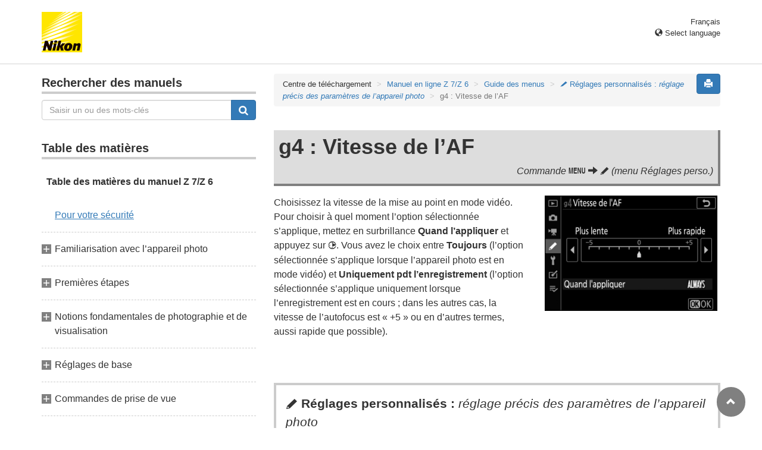

--- FILE ---
content_type: text/html
request_url: https://onlinemanual.nikonimglib.com/z7_z6/fr/09_menu_guide_05_g04.html
body_size: 47292
content:
<!DOCTYPE html>
<html lang="fr"><!-- 6MOA1013-06_H0905g04-06 --><head>
<meta charset="utf-8">
<meta http-equiv="X-UA-Compatible" content="IE=edge" charset="utf-8">
<meta name="viewport" content="width=device-width, initial-scale=1">
<meta name="referrer" content="no-referrer-when-downgrade">
<meta name="description" content="">
<meta name="author" content="Nikon Corporation">
<link rel="icon" href="favicon.ico">

<title>g4 : Vitesse de l&rsquo;AF</title><!-- Bootstrap core CSS --><link rel="stylesheet" href="../css/bootstrap.min.css" type="text/css" media="all"><!-- Pure Drawer CSS --><link rel="stylesheet" href="../css/pure-drawer.min.css" type="text/css" media="screen and (max-width: 991px)"><!-- Custom styles for this template --><link rel="stylesheet" href="css/z_master2018.css" type="text/css" media="all">
<link rel="stylesheet" href="css/print.css" type="text/css" media="print"><!-- HTML5 shim and Respond.js for IE8 support of HTML5 elements and media queries --> <!-- WARNING: Respond.js doesn't work if you view the page via file:// --> <!--[if lt IE 9]>
<script src="https://oss.maxcdn.com/html5shiv/3.7.2/html5shiv.min.js"></script>
<script src="https://oss.maxcdn.com/respond/1.4.2/respond.min.js"></script>
<![endif]--></head>

<body>
<div class="pure-container" data-effect="pure-effect-push">

<input type="checkbox" id="pure-toggle-right" class="pure-toggle hidden-md hidden-lg" data-toggle="right"/>
<label class="pure-toggle-label hidden-md hidden-lg" for="pure-toggle-right" data-toggle-label="right"><span class="pure-toggle-icon"></span></label>

<div class="pure-pusher-container">
<div class="pure-pusher"><!-- header css -->
<style type="text/css">
header {height: 108px; border-bottom: 1px solid #d4d4d4; margin-bottom: 1em; padding-top: 20px;}
.header-logo {height: 68px; width: 68px; margin-right: 1em;}
@media (max-width: 599px) {
    header {height: 68px; padding-top: 15px;}
    .header-logo {height: 40px; width: 40px; margin-right: 0.5em;}
}
header .select-lang {font-size: small; padding-top: 0.5em; position: relative; right: 72px;}
@media (min-width: 868px) {
	header .select-lang {right: 0;}
}

header .current-lang {display: none;}
header .accordion_title {cursor: pointer;}
header .accordion_title:hover {opacity: 0.8;}
header .accordion_inner {display: none;}
header .list-group {position: absolute; right: 0; width: 17em; z-index: 9999;}

html[lang="ar"] header .current-lang-ar {display: block;}
html[lang="ar"] header .list-group .lang-ar {z-index: 2; color: #fff; background-color: #337ab7; border-color: #337ab7;}
html[lang="bg"] header .current-lang-bg {display: block;}
html[lang="bg"] header .list-group .lang-bg {z-index: 2; color: #fff; background-color: #337ab7; border-color: #337ab7;}
html[lang="cs"] header .current-lang-cs {display: block;}
html[lang="cs"] header .list-group .lang-cs {z-index: 2; color: #fff; background-color: #337ab7; border-color: #337ab7;}
html[lang="da"] header .current-lang-da {display: block;}
html[lang="da"] header .list-group .lang-da {z-index: 2; color: #fff; background-color: #337ab7; border-color: #337ab7;}
html[lang="de"] header .current-lang-de {display: block;}
html[lang="de"] header .list-group .lang-de {z-index: 2; color: #fff; background-color: #337ab7; border-color: #337ab7;}
html[lang="el"] header .current-lang-el {display: block;}
html[lang="el"] header .list-group .lang-el {z-index: 2; color: #fff; background-color: #337ab7; border-color: #337ab7;}
html[lang="en"] header .current-lang-en {display: block;}
html[lang="en"] header .list-group .lang-en {z-index: 2; color: #fff; background-color: #337ab7; border-color: #337ab7;}
html[id="en-nsg"] header .list-group .lang-en {z-index: 1; color: #555; background-color: #fff; border: 1px solid #ddd;}
html[id="en-nsg"] header .list-group .lang-en:focus, html[id="prc"] header .list-group .lang-en:hover {background-color: #f5f5f5}
html[id="en-nsg"] header .list-group .lang-en-nsg {z-index: 2; color: #fff; background-color: #337ab7; border-color: #337ab7;}
html[lang="es"] header .current-lang-es {display: block;}
html[lang="es"] header .list-group .lang-es {z-index: 2; color: #fff; background-color: #337ab7; border-color: #337ab7;}
html[lang="et"] header .current-lang-et {display: block;}
html[lang="et"] header .list-group .lang-et {z-index: 2; color: #fff; background-color: #337ab7; border-color: #337ab7;}
html[lang="fi"] header .current-lang-fi {display: block;}
html[lang="fi"] header .list-group .lang-fi {z-index: 2; color: #fff; background-color: #337ab7; border-color: #337ab7;}
html[lang="fr"] header .current-lang-fr {display: block;}
html[lang="fr"] header .list-group .lang-fr {z-index: 2; color: #fff; background-color: #337ab7; border-color: #337ab7;}
html[id="fr-nsg"] header .list-group .lang-fr {z-index: 1; color: #555; background-color: #fff; border: 1px solid #ddd;}
html[id="fr-nsg"] header .list-group .lang-fr:focus, html[id="prc"] header .list-group .lang-fr:hover {background-color: #f5f5f5}
html[id="fr-nsg"] header .list-group .lang-fr-nsg {z-index: 2; color: #fff; background-color: #337ab7; border-color: #337ab7;}
html[lang="hi"] header .current-lang-hi {display: block;}
html[lang="hi"] header .list-group .lang-hi {z-index: 2; color: #fff; background-color: #337ab7; border-color: #337ab7;}
html[lang="hu"] header .current-lang-hu {display: block;}
html[lang="hu"] header .list-group .lang-hu {z-index: 2; color: #fff; background-color: #337ab7; border-color: #337ab7;}
html[lang="id"] header .current-lang-id {display: block;}
html[lang="id"] header .list-group .lang-id {z-index: 2; color: #fff; background-color: #337ab7; border-color: #337ab7;}
html[lang="it"] header .current-lang-it {display: block;}
html[lang="it"] header .list-group .lang-it {z-index: 2; color: #fff; background-color: #337ab7; border-color: #337ab7;}
html[lang="ja"] header .current-lang-ja {display: block;}
html[lang="ja"] header .list-group .lang-ja {z-index: 2; color: #fff; background-color: #337ab7; border-color: #337ab7;}
html[lang="kk"] header .current-lang-kk {display: block;}
html[lang="kk"] header .list-group .lang-kk {z-index: 2; color: #fff; background-color: #337ab7; border-color: #337ab7;}
html[lang="ko"] header .current-lang-ko {display: block;}
html[lang="ko"] header .list-group .lang-ko {z-index: 2; color: #fff; background-color: #337ab7; border-color: #337ab7;}
html[lang="lt"] header .current-lang-lt {display: block;}
html[lang="lt"] header .list-group .lang-lt {z-index: 2; color: #fff; background-color: #337ab7; border-color: #337ab7;}
html[lang="lv"] header .current-lang-lv {display: block;}
html[lang="lv"] header .list-group .lang-lv {z-index: 2; color: #fff; background-color: #337ab7; border-color: #337ab7;}
html[lang="nl"] header .current-lang-nl {display: block;}
html[lang="nl"] header .list-group .lang-nl {z-index: 2; color: #fff; background-color: #337ab7; border-color: #337ab7;}
html[lang="no"] header .current-lang-no {display: block;}
html[lang="no"] header .list-group .lang-no {z-index: 2; color: #fff; background-color: #337ab7; border-color: #337ab7;}
html[lang="pl"] header .current-lang-pl {display: block;}
html[lang="pl"] header .list-group .lang-pl {z-index: 2; color: #fff; background-color: #337ab7; border-color: #337ab7;}
html[lang="pt"] header .current-lang-pt {display: block;}
html[lang="pt"] header .list-group .lang-pt {z-index: 2; color: #fff; background-color: #337ab7; border-color: #337ab7;}
html[lang="ro"] header .current-lang-ro {display: block;}
html[lang="ro"] header .list-group .lang-ro {z-index: 2; color: #fff; background-color: #337ab7; border-color: #337ab7;}
html[lang="ru"] header .current-lang-ru {display: block;}
html[lang="ru"] header .list-group .lang-ru {z-index: 2; color: #fff; background-color: #337ab7; border-color: #337ab7;}
html[lang="sk"] header .current-lang-sk {display: block;}
html[lang="sk"] header .list-group .lang-sk {z-index: 2; color: #fff; background-color: #337ab7; border-color: #337ab7;}
html[lang="sl"] header .current-lang-sl {display: block;}
html[lang="sl"] header .list-group .lang-sl {z-index: 2; color: #fff; background-color: #337ab7; border-color: #337ab7;}
html[lang="sr"] header .current-lang-sr {display: block;}
html[lang="sr"] header .list-group .lang-sr {z-index: 2; color: #fff; background-color: #337ab7; border-color: #337ab7;}
html[lang="sv"] header .current-lang-sv {display: block;}
html[lang="sv"] header .list-group .lang-sv {z-index: 2; color: #fff; background-color: #337ab7; border-color: #337ab7;}
html[lang="th"] header .current-lang-th {display: block;}
html[lang="th"] header .list-group .lang-th {z-index: 2; color: #fff; background-color: #337ab7; border-color: #337ab7;}
html[lang="tr"] header .current-lang-tr {display: block;}
html[lang="tr"] header .list-group .lang-tr {z-index: 2; color: #fff; background-color: #337ab7; border-color: #337ab7;}
html[lang="uk"] header .current-lang-uk {display: block;}
html[lang="uk"] header .list-group .lang-uk {z-index: 2; color: #fff; background-color: #337ab7; border-color: #337ab7;}
html[lang="zh-cn"] header .current-lang-zh-cn {display: block;}
html[lang="zh-cn"] header .list-group .lang-zh-cn {z-index: 2; color: #fff; background-color: #337ab7; border-color: #337ab7;}
html[id="prc"] header .list-group .lang-zh-cn {z-index: 1; color: #555; background-color: #fff; border: 1px solid #ddd;}
html[id="prc"] header .list-group .lang-zh-cn:focus, html[id="prc"] header .list-group .lang-zh-cn:hover {background-color: #f5f5f5}
html[id="prc"] header .list-group .lang-zh-cn-prc {z-index: 2; color: #fff; background-color: #337ab7; border-color: #337ab7;}
html[lang="zh-tw"] header .current-lang-zh-tw {display: block;}
html[lang="zh-tw"] header .list-group .lang-zh-tw {z-index: 2; color: #fff; background-color: #337ab7; border-color: #337ab7;}
</style>
<!-- /header css -->

<!-- header js -->
<script src="https://ajax.googleapis.com/ajax/libs/jquery/3.3.1/jquery.min.js"></script>
<script type="text/javascript">
$(function(){
	$(".on").next().css("display", "block");
	$(".accordion_title").click(function(){
		$(this).next().slideToggle();
		$(this).toggleClass("on");
	});
});
</script>
<!-- header /js -->

<header id="page-top">
<div class="container clearfix">
<p class="pull-left"><a href="https://downloadcenter.nikonimglib.com/"><img src="/common/img/logo_01.png" alt="Nikon" class="header-logo va_bottom"></a></p>
<div class="pull-right select-lang">
<p class="text-right mb0 current-lang current-lang-ar">عربي</p>
<p class="text-right mb0 current-lang current-lang-bg">Български</p>
<p class="text-right mb0 current-lang current-lang-cs">Čeština</p>
<p class="text-right mb0 current-lang current-lang-da">Dansk</p>
<p class="text-right mb0 current-lang current-lang-de">Deutsch</p>
<p class="text-right mb0 current-lang current-lang-el">Ελληνικά</p>
<p class="text-right mb0 current-lang current-lang-en">English</p>
<p class="text-right mb0 current-lang current-lang-es">Español</p>
<p class="text-right mb0 current-lang current-lang-et">Eesti</p>
<p class="text-right mb0 current-lang current-lang-fi">Suomi</p>
<p class="text-right mb0 current-lang current-lang-fr">Français</p>
<p class="text-right mb0 current-lang current-lang-hi">हिन्दी</p>
<p class="text-right mb0 current-lang current-lang-hu">Magyar</p>
<p class="text-right mb0 current-lang current-lang-id">Indonesia</p>
<p class="text-right mb0 current-lang current-lang-it">Italiano</p>
<p class="text-right mb0 current-lang current-lang-ja">日本語</p>
<p class="text-right mb0 current-lang current-lang-kk">Қазақ</p>
<p class="text-right mb0 current-lang current-lang-ko">한글</p>
<p class="text-right mb0 current-lang current-lang-lt">Lietuvių</p>
<p class="text-right mb0 current-lang current-lang-lv">Latviski</p>
<p class="text-right mb0 current-lang current-lang-nl">Nederlands</p>
<p class="text-right mb0 current-lang current-lang-no">Norsk</p>
<p class="text-right mb0 current-lang current-lang-pl">Polski</p>
<p class="text-right mb0 current-lang current-lang-pt">Português</p>
<p class="text-right mb0 current-lang current-lang-ro">Română</p>
<p class="text-right mb0 current-lang current-lang-ru">Русский</p>
<p class="text-right mb0 current-lang current-lang-sk">Slovenčina</p>
<p class="text-right mb0 current-lang current-lang-sl">Slovenščina</p>
<p class="text-right mb0 current-lang current-lang-sr">Srpski</p>
<p class="text-right mb0 current-lang current-lang-sv">Svenska</p>
<p class="text-right mb0 current-lang current-lang-th">ภาษาไทย</p>
<p class="text-right mb0 current-lang current-lang-tr">Türkçe</p>
<p class="text-right mb0 current-lang current-lang-uk">Українська</p>
<p class="text-right mb0 current-lang current-lang-zh-cn">简体中文</p>
<p class="text-right mb0 current-lang current-lang-zh-tw">繁體中文</p>
<p class="accordion_title text-right"><span class="glyphicon glyphicon-globe"></span> Select language</p>
<div class="list-group accordion_inner">
<a href="../ar/" class="list-group-item lang-ar text-right">عربي</a>
<a href="../bg/" class="list-group-item lang-bg">Български</a>
<a href="../cs/" class="list-group-item lang-cs">Čeština</a>
<a href="../da/" class="list-group-item lang-da">Dansk</a>
<a href="../de/" class="list-group-item lang-de">Deutsch</a>
<a href="../el/" class="list-group-item lang-el">Ελληνικά</a>
<a href="../en/" class="list-group-item lang-en">English</a>
<a href="../en-nsg/" class="list-group-item lang-en-nsg">English (for customers in Asia, Oceania, the Middle East, and Africa)</a>
<a href="../es/" class="list-group-item lang-es">Español</a>
<a href="../et/" class="list-group-item lang-et">Eesti</a>
<a href="../fi/" class="list-group-item lang-fi">Suomi</a>
<a href="../fr/" class="list-group-item lang-fr">Français</a>
<a href="../fr-nsg/" class="list-group-item lang-fr-nsg">Français (pour nos clients en Asie et en Afrique)</a>
<a href="../hi/" class="list-group-item lang-hi">हिन्दी</a>
<a href="../hu/" class="list-group-item lang-hu">Magyar</a>
<a href="../id/" class="list-group-item lang-id">Indonesia</a>
<a href="../it/" class="list-group-item lang-it">Italiano</a>
<a href="../ja/" class="list-group-item lang-ja">日本語</a>
<a href="../kk/" class="list-group-item lang-kk">Қазақ</a>
<a href="../ko/" class="list-group-item lang-ko">한글</a>
<a href="../lt/" class="list-group-item lang-lt">Lietuvių</a>
<a href="../lv/" class="list-group-item lang-lv">Latviski</a>
<a href="../nl/" class="list-group-item lang-nl">Nederlands</a>
<a href="../no/" class="list-group-item lang-no">Norsk</a>
<a href="../pl/" class="list-group-item lang-pl">Polski</a>
<a href="../pt/" class="list-group-item lang-pt">Português</a>
<a href="../ro/" class="list-group-item lang-ro">Română</a>
<a href="../ru/" class="list-group-item lang-ru">Русский</a>
<a href="../sk/" class="list-group-item lang-sk">Slovenčina</a>
<a href="../sl/" class="list-group-item lang-sl">Slovenščina</a>
<a href="../sr/" class="list-group-item lang-sr">Srpski</a>
<a href="../sv/" class="list-group-item lang-sv">Svenska</a>
<a href="../th/" class="list-group-item lang-th">ภาษาไทย</a>
<a href="../tr/" class="list-group-item lang-tr">Türkçe</a>
<a href="../uk/" class="list-group-item lang-uk">Українська</a>
<a href="../zh-cn-prc/" class="list-group-item lang-zh-cn-prc">简体中文（面向中国大陆用户）</a>
<a href="../zh-cn/" class="list-group-item lang-zh-cn">简体中文（面向亚洲用户，不包括中国大陆用户）</a>
<a href="../zh-tw/" class="list-group-item lang-zh-tw">繁體中文</a>
</div>
</div>
</div>
</header><div class="container" role="main">

<div class="row">
<div class="col-md-4 hidden-xs hidden-sm">
<nav class="toc"><!-- search -->
<p class="toc_title toc_title_search">Rechercher des manuels</p>
<form id="commonSearch" role="search" name="commonSearch" action="search_result.html" method="get">
<div class="input-group mb2em">
<input type="text" class="form-control" placeholder="Saisir un ou des mots-clés"  name="q" value="">
<input type="hidden" value="0" name="offset" >
<span class="input-group-btn">
<button class="btn btn-primary" type="submit" title="Rechercher"><img src="css/i_search_wt.svg" alt="" width="16px" height="16px"></button>
</span>
</div>
</form>
<!-- /search -->

<p class="toc_title">Table des mati&egrave;res</p>
<p class="home nav00"><a href="index.html">Table des mati&egrave;res du manuel Z&nbsp;7/Z&nbsp;6</a></p>
<p class="toc_direct nav01_01"><a href="01_front_matter_01.html">Pour votre s&eacute;curit&eacute;</a></p>
<p class="chapter_title nav02">Familiarisation avec l&rsquo;appareil photo</p>
<ul>
<li class="nav02_01"><a href="02_getting_to_know_the_camera_01.html">Nomenclature de l&rsquo;appareil photo</a></li>
<li class="nav02_02"><a href="02_getting_to_know_the_camera_02.html">Commandes de l&rsquo;appareil photo</a></li>
</ul>
<p class="chapter_title nav03">Premi&egrave;res &eacute;tapes</p>
<ul>
<li class="nav03_01"><a href="03_first_steps_01.html">Fixation de la courroie &agrave; l&rsquo;appareil photo</a></li>
<li class="nav03_02"><a href="03_first_steps_02.html">Chargement de l&rsquo;accumulateur</a></li>
<li class="nav03_03"><a href="03_first_steps_03.html">Insertion de l&rsquo;accumulateur et d&rsquo;une carte m&eacute;moire</a></li>
<li class="nav03_04"><a href="03_first_steps_04.html">Fixation d&rsquo;un objectif</a></li>
<li class="nav03_05"><a href="03_first_steps_05.html">Choix d&rsquo;une langue et r&eacute;glage de l&rsquo;horloge</a></li>
</ul>
<p class="chapter_title nav04">Notions fondamentales de photographie et de visualisation</p>
<ul>
<li class="nav04_01"><a href="04_basic_photography_and_playback_01.html">Prise de vue photo (mode <span class="wf-icn1">b</span>)</a></li>
<li class="nav04_02"><a href="04_basic_photography_and_playback_02.html">R&eacute;alisation de vid&eacute;os (mode <span class="wf-icn1">b</span>)</a></li>
<li class="nav04_03"><a href="04_basic_photography_and_playback_03.html">Notions fondamentales de visualisation</a></li>
</ul>
<p class="chapter_title nav05">R&eacute;glages de base</p>
<ul>
<li class="nav05_01"><a href="05_basic_settings_01.html">Mise au point</a></li>
<li class="nav05_02"><a href="05_basic_settings_02.html">Balance des blancs</a></li>
<li class="nav05_03"><a href="05_basic_settings_03.html">Mode silencieux</a></li>
<li class="nav05_04"><a href="05_basic_settings_04.html">Classement des images</a></li>
<li class="nav05_05"><a href="05_basic_settings_05.html">Protection des images contre l&rsquo;effacement</a></li>
</ul>
<p class="chapter_title nav06">Commandes de prise de vue</p>
<ul>
<li class="nav06_01"><a href="06_shooting_controls_01.html">S&eacute;lecteur de mode</a></li>
<li class="nav06_02"><a href="06_shooting_controls_02.html">Commande <span class="wf-icn1">S</span> (sensibilit&eacute; [ISO])</a></li>
<li class="nav06_03"><a href="06_shooting_controls_03.html">Commande <span class="wf-icn1">E</span> (correction d&rsquo;exposition)</a></li>
<li class="nav06_04"><a href="06_shooting_controls_04.html">Commande <span class="wf-icn1">c</span>/<span class="wf-icn3">E</span> (mode de d&eacute;clenchement/retardateur)</a></li>
<li class="nav06_05"><a href="06_shooting_controls_05.html">S&eacute;lecteur secondaire</a></li>
</ul>
<p class="chapter_title nav07">Menu <span class="wf-icn1">i</span></p>
<ul>
<li class="nav07_01"><a href="07_the_i_button_01.html">Utilisation du menu <span class="wf-icn1">i</span></a></li>
<li class="nav07_02"><a href="07_the_i_button_02.html">Menu <span class="wf-icn1">i</span> du mode photo</a></li>
<li class="nav07_03"><a href="07_the_i_button_03.html">Menu <span class="wf-icn1">i</span> du mode vid&eacute;o</a></li>
</ul>
<p class="chapter_title nav08">Visualisation avanc&eacute;e</p>
<ul>
<li class="nav08_01"><a href="08_more_about_playback_01.html">Visualisation des images</a></li>
<li class="nav08_02"><a href="08_more_about_playback_02.html">Informations sur les photos</a></li>
<li class="nav08_03"><a href="08_more_about_playback_03.html">Commande <span class="wf-icn1">i</span> : Visualisation</a></li>
<li class="nav08_04"><a href="08_more_about_playback_04.html">Regarder de plus pr&egrave;s&nbsp;: fonction Loupe</a></li>
<li class="nav08_05"><a href="08_more_about_playback_05.html">Suppression des images</a></li>
</ul>
<p class="chapter_title nav09">Guide des menus</p>
<ul>
<li class="nav09_01"><a href="09_menu_guide_01.html">R&eacute;glages par d&eacute;faut</a></li>
<li class="nav09_02"><a href="09_menu_guide_02.html"><span class="wf-icn2">D</span> Menu Visualisation : <em>gestion des images</em></a></li>
<li class="nav09_03"><a href="09_menu_guide_03.html"><span class="wf-icn2">C</span> Menu Prise de vue photo : <em>options de prise de vue</em></a></li>
<li class="nav09_04"><a href="09_menu_guide_04.html"><span class="wf-icn3">1</span> Menu Prise de vue vid&eacute;o : <em>options de prise de vue vid&eacute;o</em></a></li>
<li class="nav09_05"><a href="09_menu_guide_05.html"><span class="wf-icn2">A</span> R&eacute;glages personnalis&eacute;s : <em>r&eacute;glage pr&eacute;cis des param&egrave;tres de l&rsquo;appareil photo</em></a></li>
<li class="nav09_06"><a href="09_menu_guide_06.html"><span class="wf-icn2">B</span> Menu Configuration : <em>configuration de l&rsquo;appareil photo</em></a></li>
<li class="nav09_07"><a href="09_menu_guide_07.html"><span class="wf-icn2">N</span> Menu Retouche : <em>cr&eacute;ation de copies retouch&eacute;es</em></a></li>
<li class="nav09_08"><a href="09_menu_guide_08.html"><span class="wf-icn2">O</span> Menu personnalis&eacute;/<span class="wf-icn3">m</span> R&eacute;glages r&eacute;cents</a></li>
</ul>
<p class="chapter_title nav10">Connexions</p>
<ul>
<li class="nav10_01"><a href="10_connections_01.html">Connexion &agrave; des p&eacute;riph&eacute;riques mobiles</a></li>
<li class="nav10_02"><a href="10_connections_02.html">Connexion &agrave; des ordinateurs</a></li>
<li class="nav10_03"><a href="10_connections_03.html">Connexion aux imprimantes</a></li>
<li class="nav10_04"><a href="10_connections_04.html">Connexion &agrave; des p&eacute;riph&eacute;riques HDMI</a></li>
</ul>
<p class="chapter_title nav11">Prise de vue avec flash install&eacute; sur le bo&icirc;tier</p>
<ul>
<li class="nav11_01"><a href="11_on-camera_flash_photography_01.html">« Flash install&eacute; sur le bo&icirc;tier » vs « Flash asservi »</a></li>
<li class="nav11_02"><a href="11_on-camera_flash_photography_02.html">Utilisation d&rsquo;un flash install&eacute; sur le bo&icirc;tier</a></li>
<li class="nav11_03"><a href="11_on-camera_flash_photography_03.html">Mode de contr&ocirc;le du flash</a></li>
<li class="nav11_04"><a href="11_on-camera_flash_photography_04.html">Modes de flash</a></li>
<li class="nav11_05"><a href="11_on-camera_flash_photography_05.html">Compensaci&oacute;n de flash</a></li>
<li class="nav11_06"><a href="11_on-camera_flash_photography_06.html">M&eacute;morisation FV</a></li>
<li class="nav11_07"><a href="11_on-camera_flash_photography_07.html">Informations des flashes install&eacute;s sur le bo&icirc;tier</a></li>
</ul>
<p class="chapter_title nav12">Prise de vue avec flashes asservis</p>
<ul>
<li class="nav12_01"><a href="12_remote_flash_photography_01.html">Utilisation des flashes asservis</a></li>
<li class="nav12_02"><a href="12_remote_flash_photography_02.html">AWL radio</a></li>
<li class="nav12_03"><a href="12_remote_flash_photography_03.html">AWL optique</a></li>
<li class="nav12_04"><a href="12_remote_flash_photography_04.html">AWL optique/radio</a></li>
<li class="nav12_05"><a href="12_remote_flash_photography_05.html">Affichage des infos des flashes</a></li>
</ul>
<p class="chapter_title nav13">D&eacute;pannage</p>
<ul>
<li class="nav13_01"><a href="13_troubleshooting_01.html">Probl&egrave;mes et solutions</a></li>
<li class="nav13_02"><a href="13_troubleshooting_02.html">Indicateurs et messages d&rsquo;erreur</a></li>
</ul>
<p class="chapter_title nav14">Remarques techniques</p>
<ul>
<li class="nav14_01"><a href="14_technical_notes_01.html">&Eacute;cran de contr&ocirc;le, moniteur et viseur de l&rsquo;appareil photo</a></li>
<li class="nav14_02"><a href="14_technical_notes_02.html">Syst&egrave;me d&rsquo;&eacute;clairage cr&eacute;atif Nikon</a></li>
<li class="nav14_03"><a href="14_technical_notes_03.html">Autres accessoires</a></li>
<li class="nav14_04"><a href="14_technical_notes_04.html">Entretien de votre appareil photo</a></li>
<li class="nav14_05"><a href="14_technical_notes_05.html">Entretien de l&rsquo;appareil photo et de l&rsquo;accumulateur : pr&eacute;cautions</a></li>
<li class="nav14_06"><a href="14_technical_notes_06.html">Caract&eacute;ristiques techniques</a></li>
<li class="nav14_07"><a href="14_technical_notes_07.html">Manuel d’utilisation de l’objectif NIKKOR Z 24–70mm f/4 S</a></li>
<li class="nav14_08"><a href="14_technical_notes_08.html">Manuel d’utilisation de l’adaptateur pour monture FTZ</a></li>
<li class="nav14_09"><a href="14_technical_notes_09.html">Cartes m&eacute;moire agr&eacute;&eacute;es</a></li>
<li class="nav14_10"><a href="14_technical_notes_10.html">Capacit&eacute; des cartes m&eacute;moire</a></li>
<li class="nav14_11"><a href="14_technical_notes_11.html">Autonomie de l&rsquo;accumulateur</a></li>
</ul>
<p class="chapter_title nav15">Modifications effectuées via des mises à jour de firmware</p>
<ul>
<li class="nav15_01"><a href="15_changes_made_via_firmware_updates_01.html">Infos sur la version du firmware</a></li>
<li class="nav15_02"><a href="15_changes_made_via_firmware_updates_02.html">Fonctionnalités disponibles avec la version de firmware « C » 3.30</a></li>
</ul>
</nav>
</div><!-- /col --><div class="col-xs-12 col-md-8">
<button type="button" class="btn btn-primary pull-right print"><span class="glyphicon glyphicon-print"></span></button>
<ol class="breadcrumb">
<li>Centre de t&eacute;l&eacute;chargement</li>
<li><a href="index.html">Manuel en ligne Z&nbsp;7/Z&nbsp;6</a></li>
<li><a href="09_menu_guide_00.html">Guide des menus</a></li>
<li><a href="09_menu_guide_05.html"><span class="wf-icn2">A</span> R&eacute;glages personnalis&eacute;s : <em>r&eacute;glage pr&eacute;cis des param&egrave;tres de l&rsquo;appareil photo</em></a></li>
<li class="active">g4 : Vitesse de l&rsquo;AF</li>
</ol>

<div class="menu-header">
<h1>g4 : Vitesse de l&rsquo;AF</h1>
<p class="transition">Commande <span class="wf-icn1">G</span> <span class="glyphicon glyphicon-arrow-right"></span> <span class="wf-icn2">A</span> (menu R&eacute;glages perso.)</p>
</div>

<div class="row">
<div class="col-sm-7">
<p>Choisissez la vitesse de la mise au point en mode vid&eacute;o. Pour choisir &agrave; quel moment l&rsquo;option s&eacute;lectionn&eacute;e s&rsquo;applique, mettez en surbrillance <strong>Quand l&rsquo;appliquer</strong> et appuyez sur <span class="wf-01xnb">2</span>. Vous avez le choix entre <strong>Toujours</strong> (l&rsquo;option s&eacute;lectionn&eacute;e s&rsquo;applique lorsque l&rsquo;appareil photo est en mode vid&eacute;o) et <strong>Uniquement pdt l&rsquo;enregistrement</strong> (l&rsquo;option s&eacute;lectionn&eacute;e s&rsquo;applique uniquement lorsque l&rsquo;enregistrement est en cours ; dans les autres cas, la vitesse de l&rsquo;autofocus est « +5 » ou en d&rsquo;autres termes, aussi rapide que possible).</p>
</div><!-- /col --><div class="col-sm-5 mw-320">
<p><img src="img/z7_MN_CS_g4_always_Fr.png" alt="" class="img-responsive"></p>
</div><!-- /col --></div><!-- /row --> <div class="panel-menuguide-toc">
<p class="lead mb05em"><span class="wf-icn2">A</span> R&eacute;glages personnalis&eacute;s : <span class="subtitle">r&eacute;glage pr&eacute;cis des param&egrave;tres de l&rsquo;appareil photo</span></p>
<div class="list-group"><a href="09_menu_guide_05_01.html" class="list-group-item mncs_01">R&eacute;initialiser r&eacute;glages perso.</a></div>
<p class="sublead">a : Autofocus</p>
<div class="list-group"><a href="09_menu_guide_05_a01.html" class="list-group-item mncs_a01">a1 : Priorit&eacute; en mode AF-C</a> <a href="09_menu_guide_05_a02.html" class="list-group-item mncs_a02">a2 : Priorit&eacute; en mode AF-S</a> <a href="09_menu_guide_05_a03.html" class="list-group-item mncs_a03">a3 : Suivi MAP avec Lock-On</a> <a href="09_menu_guide_05_a04.html" class="list-group-item mncs_a04">a4 : Détect. visage-yeux AF zone auto</a> <a href="09_menu_guide_05_a05.html" class="list-group-item mncs_a05">a5 : Points AF utilis&eacute;s</a> <a href="09_menu_guide_05_a06.html" class="list-group-item mncs_a06">a6 : Points AF selon l&rsquo;orientation</a> <a href="09_menu_guide_05_a07.html" class="list-group-item mncs_a07">a7 : Activation AF</a> <a href="09_menu_guide_05_a08.html" class="list-group-item mncs_a08">a8 : Choix limit&eacute; modes de zone AF</a> <a href="09_menu_guide_05_a09.html" class="list-group-item mncs_a09">a9 : Rotation du point AF</a> <a href="09_menu_guide_05_a10.html" class="list-group-item mncs_a10">a10 : Options des points AF</a> <a href="09_menu_guide_05_a11.html" class="list-group-item mncs_a11">a11 : AF faible lumi&egrave;re</a> <a href="09_menu_guide_05_a12.html" class="list-group-item mncs_a12">a12 : Illuminateur d&rsquo;assistance AF</a> <a href="09_menu_guide_05_a13.html" class="list-group-item mncs_a13">a13 : Bague MAP manuelle mode AF</a></div>
<p class="sublead">b : Mesure/exposition</p>
<div class="list-group"><a href="09_menu_guide_05_b01.html" class="list-group-item mncs_b01">b1 : Incr&eacute;ment de l&rsquo;exposition</a> <a href="09_menu_guide_05_b02.html" class="list-group-item mncs_b02">b2 : Correction d&rsquo;exposition</a> <a href="09_menu_guide_05_b03.html" class="list-group-item mncs_b03">b3 : Zone pond&eacute;r&eacute;e centrale</a> <a href="09_menu_guide_05_b04.html" class="list-group-item mncs_b04">b4 : R&eacute;glage pr&eacute;cis expo. opti.</a></div>
<p class="sublead">c : Tempo./m&eacute;mo. exposition</p>
<div class="list-group"><a href="09_menu_guide_05_c01.html" class="list-group-item mncs_c01">c1 : M&eacute;mo. expo. par d&eacute;clencheur</a> <a href="09_menu_guide_05_c02.html" class="list-group-item mncs_c02">c2 : Retardateur</a> <a href="09_menu_guide_05_c03.html" class="list-group-item mncs_c03">c3 : D&eacute;lai d&rsquo;extinction</a></div>
<p class="sublead">d : Prise de vue/affichage</p>
<div class="list-group"><a href="09_menu_guide_05_d01.html" class="list-group-item mncs_d01">d1 : Cadence prise de vue en CL</a> <a href="09_menu_guide_05_d02.html" class="list-group-item mncs_d02">d2 : Nombre de vues maximal</a> <a href="09_menu_guide_05_d03.html" class="list-group-item mncs_d03">d3 : Options d&eacute;clenchement synchro.</a> <a href="09_menu_guide_05_d04.html" class="list-group-item mncs_d04">d4 : Temporisation de l’exposition</a> <a href="09_menu_guide_05_d05.html" class="list-group-item mncs_d05">d5 : Type d'obturateur</a> <a href="09_menu_guide_05_d06.html" class="list-group-item mncs_d06">d6 : Limiter le choix des zones d&rsquo;image</a> <a href="09_menu_guide_05_d07.html" class="list-group-item mncs_d07">d7 : S&eacute;quence num&eacute;rique images</a> <a href="09_menu_guide_05_d08.html" class="list-group-item mncs_d08">d8 : Appliquer r&eacute;glages &agrave; vis&eacute;e &eacute;cran</a> <a href="09_menu_guide_05_d09.html" class="list-group-item mncs_d09">d9 : Affichage du quadrillage</a> <a href="09_menu_guide_05_d10.html" class="list-group-item mncs_d10">d10 : Mise en relief</a> <a href="09_menu_guide_05_d11.html" class="list-group-item mncs_d11">d11 : Afficher tout en mode continu</a></div>
<p class="sublead">e : Bracketing/flash</p>
<div class="list-group"><a href="09_menu_guide_05_e01.html" class="list-group-item mncs_e01">e1 : Vitesse de synchro. flash</a> <a href="09_menu_guide_05_e02.html" class="list-group-item mncs_e02">e2 : Vitesse d&rsquo;obturation flash</a> <a href="09_menu_guide_05_e03.html" class="list-group-item mncs_e03">e3 : Correction expo. pour flash</a> <a href="09_menu_guide_05_e04.html" class="list-group-item mncs_e04">e4 : Contr&ocirc;le de la sensibilit&eacute; auto. <span class="wf-icn5">c</span></a> <a href="09_menu_guide_05_e05.html" class="list-group-item mncs_e05">e5 : Mode lampe pilote</a> <a href="09_menu_guide_05_e06.html" class="list-group-item mncs_e06">e6 : Bracketing auto. (mode M)</a> <a href="09_menu_guide_05_e07.html" class="list-group-item mncs_e07">e7 : Sens du bracketing</a></div>
<p class="sublead">f : Commandes</p>
<div class="list-group"><a href="09_menu_guide_05_f01.html" class="list-group-item mncs_f01">f1 : Personnaliser le menu <span class="wf-icn7">i</span></a> <a href="09_menu_guide_05_f02.html" class="list-group-item mncs_f02">f2 : D&eacute;finition r&eacute;glages perso.</a> <a href="09_menu_guide_05_f03.html" class="list-group-item mncs_f03">f3 : Bouton OK</a> <a href="09_menu_guide_05_f04.html" class="list-group-item mncs_f04">f4 : M&eacute;mo. vitesse &amp; ouverture</a> <a href="09_menu_guide_05_f05.html" class="list-group-item mncs_f05">f5 : Perso. molettes commande</a> <a href="09_menu_guide_05_f06.html" class="list-group-item mncs_f06">f6 : Commande l&acirc;ch&eacute;e + molette</a> <a href="09_menu_guide_05_f07.html" class="list-group-item mncs_f07">f7 : Inverser les indicateurs</a></div>
<p class="sublead">g : Vidéo</p>
<div class="list-group"><a href="09_menu_guide_05_g01.html" class="list-group-item mncs_g01">g1 : Personnaliser le menu <span class="wf-icn7">i</span></a> <a href="09_menu_guide_05_g02.html" class="list-group-item mncs_g02">g2 : D&eacute;finition r&eacute;glages perso.</a> <a href="09_menu_guide_05_g03.html" class="list-group-item mncs_g03">g3 : Bouton OK</a> <a href="09_menu_guide_05_g04.html" class="list-group-item mncs_g04">g4 : Vitesse de l&rsquo;AF</a> <a href="09_menu_guide_05_g05.html" class="list-group-item mncs_g05">g5 : Sensibilit&eacute; du suivi AF</a> <a href="09_menu_guide_05_g06.html" class="list-group-item mncs_g06">g6 : Affichage des hautes lumi&egrave;res</a></div>
</div><div class="hidden-print" id="questionnaire">
<hr style="margin-top: 4em; border-top: dotted 4px #aaa">
<iframe src="https://webc.nikonimglib.com/form/pub/info2/onlinemanual_fr" frameborder="0" style="width: 100%; height: 520px;"></iframe>
</div>

<script>
var ua = window.navigator.userAgent.toLowerCase();

if (ua.indexOf('safari') !== -1 && ua.indexOf('chrome') === -1 && ua.indexOf('edge') === -1){    //UAでSafariのみ判別
    document.getElementById("questionnaire").style.display="none";   // Safariからのアクセス時にはアンケートを非表示
}
</script>

<nav class="hidden-print">
<ul class="pager">
<li class="previous"><a href="09_menu_guide_05_g03.html"><span class="glyphicon glyphicon-chevron-left"></span></a></li>
<li class="next"><a href="09_menu_guide_05_g05.html"><span class="glyphicon glyphicon-chevron-right"></span></a></li>
</ul>
</nav>

<div id="nav-page-top">
<p class="pager"><a href="#page-top"><span class="glyphicon glyphicon-chevron-up"></span></a></p>
</div>
</div><!-- /col --></div><!-- /row --></div><!-- /container --> <!-- footer css -->
<style type="text/css">
footer {margin-bottom: 4em; border-top: #d4d4d4 solid 1px; padding-top: 1em;}
footer .text-muted {font-size: small;}
</style>
<!-- /footer css -->

<footer class="footer hidden-print">
<div class="container">
<ul class="list-inline pull-left text-muted">
<li><i class="glyphicon glyphicon-chevron-right"></i>&nbsp;<a href="https://www.nikon.com/privacy/index.htm">Privacy</a></li>
<li><i class="glyphicon glyphicon-chevron-right"></i>&nbsp;<a href="https://www.nikon.com/usage/index.htm">Term of Use</a></li>
</ul>
<p class="text-muted text-right">&copy;
<script type="text/javascript">
myDate = new Date() ;myYear = myDate.getFullYear ();document.write(myYear);
</script>
Nikon Corporation</p>
</div>
</footer></div><!-- /pure-pusher --></div><!-- /pure-pusher-container --><nav class="toc pure-drawer hidden-md hidden-lg hidden-print" data-position="right"><!-- search -->
<p class="toc_title toc_title_search">Rechercher des manuels</p>
<form id="commonSearch" role="search" name="commonSearch" action="search_result.html" method="get">
<div class="input-group mb2em">
<input type="text" class="form-control" placeholder="Saisir un ou des mots-clés"  name="q" value="">
<input type="hidden" value="0" name="offset" >
<span class="input-group-btn">
<button class="btn btn-primary" type="submit" title="Rechercher"><img src="css/i_search_wt.svg" alt="" width="16px" height="16px"></button>
</span>
</div>
</form>
<!-- /search -->

<p class="toc_title">Table des mati&egrave;res</p>
<p class="home nav00"><a href="index.html">Table des mati&egrave;res du manuel Z&nbsp;7/Z&nbsp;6</a></p>
<p class="toc_direct nav01_01"><a href="01_front_matter_01.html">Pour votre s&eacute;curit&eacute;</a></p>
<p class="chapter_title nav02">Familiarisation avec l&rsquo;appareil photo</p>
<ul>
<li class="nav02_01"><a href="02_getting_to_know_the_camera_01.html">Nomenclature de l&rsquo;appareil photo</a></li>
<li class="nav02_02"><a href="02_getting_to_know_the_camera_02.html">Commandes de l&rsquo;appareil photo</a></li>
</ul>
<p class="chapter_title nav03">Premi&egrave;res &eacute;tapes</p>
<ul>
<li class="nav03_01"><a href="03_first_steps_01.html">Fixation de la courroie &agrave; l&rsquo;appareil photo</a></li>
<li class="nav03_02"><a href="03_first_steps_02.html">Chargement de l&rsquo;accumulateur</a></li>
<li class="nav03_03"><a href="03_first_steps_03.html">Insertion de l&rsquo;accumulateur et d&rsquo;une carte m&eacute;moire</a></li>
<li class="nav03_04"><a href="03_first_steps_04.html">Fixation d&rsquo;un objectif</a></li>
<li class="nav03_05"><a href="03_first_steps_05.html">Choix d&rsquo;une langue et r&eacute;glage de l&rsquo;horloge</a></li>
</ul>
<p class="chapter_title nav04">Notions fondamentales de photographie et de visualisation</p>
<ul>
<li class="nav04_01"><a href="04_basic_photography_and_playback_01.html">Prise de vue photo (mode <span class="wf-icn1">b</span>)</a></li>
<li class="nav04_02"><a href="04_basic_photography_and_playback_02.html">R&eacute;alisation de vid&eacute;os (mode <span class="wf-icn1">b</span>)</a></li>
<li class="nav04_03"><a href="04_basic_photography_and_playback_03.html">Notions fondamentales de visualisation</a></li>
</ul>
<p class="chapter_title nav05">R&eacute;glages de base</p>
<ul>
<li class="nav05_01"><a href="05_basic_settings_01.html">Mise au point</a></li>
<li class="nav05_02"><a href="05_basic_settings_02.html">Balance des blancs</a></li>
<li class="nav05_03"><a href="05_basic_settings_03.html">Mode silencieux</a></li>
<li class="nav05_04"><a href="05_basic_settings_04.html">Classement des images</a></li>
<li class="nav05_05"><a href="05_basic_settings_05.html">Protection des images contre l&rsquo;effacement</a></li>
</ul>
<p class="chapter_title nav06">Commandes de prise de vue</p>
<ul>
<li class="nav06_01"><a href="06_shooting_controls_01.html">S&eacute;lecteur de mode</a></li>
<li class="nav06_02"><a href="06_shooting_controls_02.html">Commande <span class="wf-icn1">S</span> (sensibilit&eacute; [ISO])</a></li>
<li class="nav06_03"><a href="06_shooting_controls_03.html">Commande <span class="wf-icn1">E</span> (correction d&rsquo;exposition)</a></li>
<li class="nav06_04"><a href="06_shooting_controls_04.html">Commande <span class="wf-icn1">c</span>/<span class="wf-icn3">E</span> (mode de d&eacute;clenchement/retardateur)</a></li>
<li class="nav06_05"><a href="06_shooting_controls_05.html">S&eacute;lecteur secondaire</a></li>
</ul>
<p class="chapter_title nav07">Menu <span class="wf-icn1">i</span></p>
<ul>
<li class="nav07_01"><a href="07_the_i_button_01.html">Utilisation du menu <span class="wf-icn1">i</span></a></li>
<li class="nav07_02"><a href="07_the_i_button_02.html">Menu <span class="wf-icn1">i</span> du mode photo</a></li>
<li class="nav07_03"><a href="07_the_i_button_03.html">Menu <span class="wf-icn1">i</span> du mode vid&eacute;o</a></li>
</ul>
<p class="chapter_title nav08">Visualisation avanc&eacute;e</p>
<ul>
<li class="nav08_01"><a href="08_more_about_playback_01.html">Visualisation des images</a></li>
<li class="nav08_02"><a href="08_more_about_playback_02.html">Informations sur les photos</a></li>
<li class="nav08_03"><a href="08_more_about_playback_03.html">Commande <span class="wf-icn1">i</span> : Visualisation</a></li>
<li class="nav08_04"><a href="08_more_about_playback_04.html">Regarder de plus pr&egrave;s&nbsp;: fonction Loupe</a></li>
<li class="nav08_05"><a href="08_more_about_playback_05.html">Suppression des images</a></li>
</ul>
<p class="chapter_title nav09">Guide des menus</p>
<ul>
<li class="nav09_01"><a href="09_menu_guide_01.html">R&eacute;glages par d&eacute;faut</a></li>
<li class="nav09_02"><a href="09_menu_guide_02.html"><span class="wf-icn2">D</span> Menu Visualisation : <em>gestion des images</em></a></li>
<li class="nav09_03"><a href="09_menu_guide_03.html"><span class="wf-icn2">C</span> Menu Prise de vue photo : <em>options de prise de vue</em></a></li>
<li class="nav09_04"><a href="09_menu_guide_04.html"><span class="wf-icn3">1</span> Menu Prise de vue vid&eacute;o : <em>options de prise de vue vid&eacute;o</em></a></li>
<li class="nav09_05"><a href="09_menu_guide_05.html"><span class="wf-icn2">A</span> R&eacute;glages personnalis&eacute;s : <em>r&eacute;glage pr&eacute;cis des param&egrave;tres de l&rsquo;appareil photo</em></a></li>
<li class="nav09_06"><a href="09_menu_guide_06.html"><span class="wf-icn2">B</span> Menu Configuration : <em>configuration de l&rsquo;appareil photo</em></a></li>
<li class="nav09_07"><a href="09_menu_guide_07.html"><span class="wf-icn2">N</span> Menu Retouche : <em>cr&eacute;ation de copies retouch&eacute;es</em></a></li>
<li class="nav09_08"><a href="09_menu_guide_08.html"><span class="wf-icn2">O</span> Menu personnalis&eacute;/<span class="wf-icn3">m</span> R&eacute;glages r&eacute;cents</a></li>
</ul>
<p class="chapter_title nav10">Connexions</p>
<ul>
<li class="nav10_01"><a href="10_connections_01.html">Connexion &agrave; des p&eacute;riph&eacute;riques mobiles</a></li>
<li class="nav10_02"><a href="10_connections_02.html">Connexion &agrave; des ordinateurs</a></li>
<li class="nav10_03"><a href="10_connections_03.html">Connexion aux imprimantes</a></li>
<li class="nav10_04"><a href="10_connections_04.html">Connexion &agrave; des p&eacute;riph&eacute;riques HDMI</a></li>
</ul>
<p class="chapter_title nav11">Prise de vue avec flash install&eacute; sur le bo&icirc;tier</p>
<ul>
<li class="nav11_01"><a href="11_on-camera_flash_photography_01.html">« Flash install&eacute; sur le bo&icirc;tier » vs « Flash asservi »</a></li>
<li class="nav11_02"><a href="11_on-camera_flash_photography_02.html">Utilisation d&rsquo;un flash install&eacute; sur le bo&icirc;tier</a></li>
<li class="nav11_03"><a href="11_on-camera_flash_photography_03.html">Mode de contr&ocirc;le du flash</a></li>
<li class="nav11_04"><a href="11_on-camera_flash_photography_04.html">Modes de flash</a></li>
<li class="nav11_05"><a href="11_on-camera_flash_photography_05.html">Compensaci&oacute;n de flash</a></li>
<li class="nav11_06"><a href="11_on-camera_flash_photography_06.html">M&eacute;morisation FV</a></li>
<li class="nav11_07"><a href="11_on-camera_flash_photography_07.html">Informations des flashes install&eacute;s sur le bo&icirc;tier</a></li>
</ul>
<p class="chapter_title nav12">Prise de vue avec flashes asservis</p>
<ul>
<li class="nav12_01"><a href="12_remote_flash_photography_01.html">Utilisation des flashes asservis</a></li>
<li class="nav12_02"><a href="12_remote_flash_photography_02.html">AWL radio</a></li>
<li class="nav12_03"><a href="12_remote_flash_photography_03.html">AWL optique</a></li>
<li class="nav12_04"><a href="12_remote_flash_photography_04.html">AWL optique/radio</a></li>
<li class="nav12_05"><a href="12_remote_flash_photography_05.html">Affichage des infos des flashes</a></li>
</ul>
<p class="chapter_title nav13">D&eacute;pannage</p>
<ul>
<li class="nav13_01"><a href="13_troubleshooting_01.html">Probl&egrave;mes et solutions</a></li>
<li class="nav13_02"><a href="13_troubleshooting_02.html">Indicateurs et messages d&rsquo;erreur</a></li>
</ul>
<p class="chapter_title nav14">Remarques techniques</p>
<ul>
<li class="nav14_01"><a href="14_technical_notes_01.html">&Eacute;cran de contr&ocirc;le, moniteur et viseur de l&rsquo;appareil photo</a></li>
<li class="nav14_02"><a href="14_technical_notes_02.html">Syst&egrave;me d&rsquo;&eacute;clairage cr&eacute;atif Nikon</a></li>
<li class="nav14_03"><a href="14_technical_notes_03.html">Autres accessoires</a></li>
<li class="nav14_04"><a href="14_technical_notes_04.html">Entretien de votre appareil photo</a></li>
<li class="nav14_05"><a href="14_technical_notes_05.html">Entretien de l&rsquo;appareil photo et de l&rsquo;accumulateur : pr&eacute;cautions</a></li>
<li class="nav14_06"><a href="14_technical_notes_06.html">Caract&eacute;ristiques techniques</a></li>
<li class="nav14_07"><a href="14_technical_notes_07.html">Manuel d’utilisation de l’objectif NIKKOR Z 24–70mm f/4 S</a></li>
<li class="nav14_08"><a href="14_technical_notes_08.html">Manuel d’utilisation de l’adaptateur pour monture FTZ</a></li>
<li class="nav14_09"><a href="14_technical_notes_09.html">Cartes m&eacute;moire agr&eacute;&eacute;es</a></li>
<li class="nav14_10"><a href="14_technical_notes_10.html">Capacit&eacute; des cartes m&eacute;moire</a></li>
<li class="nav14_11"><a href="14_technical_notes_11.html">Autonomie de l&rsquo;accumulateur</a></li>
</ul>
<p class="chapter_title nav15">Modifications effectuées via des mises à jour de firmware</p>
<ul>
<li class="nav15_01"><a href="15_changes_made_via_firmware_updates_01.html">Infos sur la version du firmware</a></li>
<li class="nav15_02"><a href="15_changes_made_via_firmware_updates_02.html">Fonctionnalités disponibles avec la version de firmware « C » 3.30</a></li>
</ul>
</nav>

<label class="pure-overlay" for="pure-toggle-right" data-overlay="right"></label>
</div><!-- /pure-container --> <!-- Bootstrap core JavaScript
================================================== --> <!-- Placed at the end of the document so the pages load faster --><script src="../js/jquery-1.11.3.min.js"></script>
<script src="../js/bootstrap.min.js"></script><!-- IE10 viewport hack for Surface/desktop Windows 8 bug --><script src="../js/ie10-viewport-bug-workaround.js"></script><!-- Custom Script for this template --><script src="../js/dslr_master.js"></script>
<script type="text/javascript">
$(function(){
	// navigation style
	$(".nav09").addClass("on");
	$(".nav09").next().css("display", "block");
	$(".nav09_05").addClass("active");
	$(".mncs_g04").addClass("active");
});
</script><!--[Analytics]-->
<script type="text/javascript" src="https://downloadcenter.nikonimglib.com/common2/js/s_code.js"></script>
<!--[Analytics]--></body>
</html>


--- FILE ---
content_type: text/html;charset=UTF-8
request_url: https://webc.nikonimglib.com/form/pub/info2/onlinemanual_fr
body_size: 4074
content:
<!DOCTYPE html PUBLIC "-//W3C//DTD HTML 4.01 Transitional//EN" "http://www.w3.org/TR/html4/loose.dtd"><html lang="fr"><head><meta content='text/html; charset=UTF-8' http-equiv='Content-Type'><meta content='text/css' http-equiv='Content-Style-Type'><meta content='text/javascript' http-equiv='Content-Script-Type'><link rel='stylesheet' type='text/css' media='all' href='/form/pub/info2/onlinemanual_fr/asset/css/wcf5start.css' /><link rel='stylesheet' type='text/css' media='all' href='/form/pub/info2/onlinemanual_form/files/survey.css' /><script src='/form/pub/js/prototype.js' type='text/javascript'></script><script src='/form/pub/js/common.js' type='text/javascript'></script><script src='/form/pub/js/fieldutils.js' type='text/javascript'></script><script type='text/javascript'>//<![CDATA[
function registerOnEnterClickButton(){
    setOnEnterClickButton("wcf5start");
}
Event.observe( window, 'load', registerOnEnterClickButton );
function setOnEnterClickButton(targetButtonId){
    var targetButton = $(targetButtonId);
    var form = Element.up(targetButton, 'form');
    Event.observe(form, 'keypress', function(e){
        var keyCode= e.charCode ? e.charCode : ((e.which) ? e.which : e.keyCode);
        var elm = e.target ? e.target : e.srcElement;
        if( Number(keyCode) == 13 ) {
            if(!isIgnoreEnterKeySubmitElement(elm)){
                targetButton.click();
                Event.stop(e);
            }
        }
    });
}
function isIgnoreEnterKeySubmitElement(elm){
    var tag = elm.tagName;
    if(tag.toLowerCase() == "textarea"){
        return true;
    }
    switch(elm.type){
        case "button":
        case "submit":
        case "reset":
        case "image":
            return true;
    }
    return false;
}
function isInputElement(elem){
    switch(elem.type) {
        case "text":
        case "radio":
        case "checkbox":
        case "password":
        case "file":
            return true;
    }
    return false;
}

//]]></script><title></title></head><body class='fm-questionpage'><form action='/form/pub/info2/onlinemanual_fr' method='POST'><input name='__pid' value='3217c39b2bb869fc7cd7e89fae449e20' type='hidden'><input id='__pageId' name='__pageId' value='wcf5start' type='hidden'><input id='__token' name='__token' value='9c1d0096c8d460c5a52eea2c69de877b' type='hidden'><table cellpadding='0' class='fm-enqueteout' cellspacing='0'><tr><td></td></tr><tr align='left'><td><table class='fm-enquete'><tbody><tr><td id='question-3' colspan='2' class='fm-verticalquestion'><p class="survey-lead">Q : Cette page était-elle facile à comprendre ?</p></td></tr><tr><td id='answer-3' colspan='2' class='fm-verticalanswer'><input id='c_q2_0' name='c_q2' value='0' type='radio'><label for='c_q2_0'>Très facile</label> <input id='c_q2_1' name='c_q2' value='1' type='radio'><label for='c_q2_1'>Facile</label> <input id='c_q2_2' name='c_q2' value='2' type='radio'><label for='c_q2_2'>Moyennement facile</label> <input id='c_q2_3' name='c_q2' value='3' type='radio'><label for='c_q2_3'>Difficile</label> <input id='c_q2_4' name='c_q2' value='4' type='radio'><label for='c_q2_4'>Très difficile</label> </td></tr><tr><td id='question-4' colspan='2' class='fm-verticalquestion'><p class="survey-lead">Q : Souhaitez-vous nous faire part d'un avis ou d'une demande en particulier ? Veuillez les détailler en 500 caractères maximum.</p>
<p class="survey-note">- Vos avis et vos demandes sont utilisés uniquement à des fins de référence pour concevoir et améliorer nos services et produits.</p>
<p class="survey-note">- Nous n'y répondons pas individuellement.</p>
<p class="survey-note">- Toute entrée comprenant des informations personnelles ne sera pas considérée comme un avis ou une demande.</p></td></tr><tr><td id='answer-4' colspan='2' class='fm-verticalanswer'><textarea id='c_q3' name='c_q3'>
</textarea></td></tr></tbody></table></td></tr><tr><td style='text-align:center;'><br><input id='wcf5start' name='wcf5start' value='S&#39;enregistrer' type='submit'></td></tr></table></form></body></html>

--- FILE ---
content_type: text/css
request_url: https://onlinemanual.nikonimglib.com/z7_z6/fr/css/z_master2018.css
body_size: 20045
content:
@charset "utf-8";
/* import css 
-------------------------------------------------- */
@import url('pure-drawer-add.css');
@import url('webfont.css');
@import url('swiper.min.css');

/* Language font
-------------------------------------------------- */
body {
	font-family: Roboto,"Droid Sans",-apple-system,BlinkMacSystemFont,‘Helvetica Neue’,"Segoe UI",Meiryo,Verdana,sans-serif;
	-webkit-font-smoothing: antialiased;
	font-size: 16px;
	line-height: 1.5;
}

/* column
-------------------------------------------------- */
.mw-640 {max-width: 640px;}
.mw-480 {max-width: 480px;}
.mw-320 {max-width: 320px;}
.mw-240 {max-width: 240px;}
.mw-180 {max-width: 180px;}
.mw-160 {max-width: 160px;}

/* header 
-------------------------------------------------- */
header {
	height: 108px;
	border-bottom: 1px solid #d4d4d4;
	margin-bottom: 1em;
	padding-top: 20px;
}

.header-logo {
	height: 68px;
	width: 68px;
	margin-right: 1em;
}

.header-statement {
	height: 17px;
	width: 136px;
}

@media (max-width: 599px) {
	header {
		height: 68px;
		padding-top: 15px;
	}
	
	.header-logo {
		height: 40px;
		width: 40px;
		margin-right: 0.5em;
	}

	.header-statement {
		height: 11px;
		width: 90px;
	}
}

/* Search 
-------------------------------------------------- */
.input-group-addon:not(:first-child):not(:last-child), .input-group-btn:not(:first-child):not(:last-child), .input-group .form-control:not(:first-child):not(:last-child) {
    border-radius: 4px;
}

/* breadcrumb 
-------------------------------------------------- */
.breadcrumb {
	font-size: smaller;
}

.breadcrumb > li {
    display: inline;
}

.breadcrumb > li + li:before {
	content: "\003e\00a0";
}

.print {
	margin-left: 0.5em;
}

/* pager
-------------------------------------------------- */
nav .pager {
	margin-top: 4em;
}

nav .pager li > a, .pager li > span {
	padding-top: 10px;
	padding-bottom: 10px;
	width: 48px;
	background-color: #808080;
	border: 2px solid #808080;
	border-radius: 24px;
	color: #fff;
	transition: all 400ms ease-in-out 0s;
}

nav .pager li > a:hover {
	color: #808080;
}

/* footer 
-------------------------------------------------- */
footer {
	margin-bottom: 4em;
	border-top: #d4d4d4 solid 1px;
	padding-top: 1em;
}

footer .text-muted {
	font-size: small;
}

/* TOP page style 
-------------------------------------------------- */
.manual-header {
	padding: 2em 1em;
	border: #ccc solid 1px;
	margin-bottom: 2em;
	background: url(nikon.svg) no-repeat 1em 1em;
	text-align: right;
}

.manual-header h1 {
	font-size: 24px;
}

h2.header-top {
	font-weight: bold;
	border-left: #fee600 solid 8px;
	border-bottom: #ccc solid 1px;
	padding-left: 8px;
	margin-top: 1em;
	margin-bottom: 1em;
}

h3.header-top {
	font-weight: bold;
	border-bottom: #ccc solid 1px;
	padding-left: 16px;
	margin-top: 2em;
	margin-bottom: 1em;
}

/* link-list 
-------------------------------------------------- */
.link-list, .link-list-small, .anchor-list {
	list-style: none;
	margin-left: 0;
}

.link-list li {
	margin-left: 0.5em;
	text-indent: -1em;
	margin-bottom: 1em;
}

.link-list li:before {
	content: "0";
	display: inline-block;
    font-family: '01xnb';
    font-style: normal;
    font-weight: normal;
	font-size: 1.5em;
	color: #444;
    line-height: 1;
    position: relative;
	margin-right: 0.4em;
    top: 2px;
}

.link-list-small {
	padding-left: 0;
}

.link-list-small li {
	margin-left: 2em;
	text-indent: -0.75em;
}

.link-list-small li:before {
	content: "0";
	display: inline-block;
    font-family: '01xnb';
    font-style: normal;
    font-weight: normal;
	margin-right: 0.5em;
}

.anchor-list li {
	margin-left: 0.25em;
	text-indent: -0.75em;
	margin-bottom: 1em;
}

.anchor-list li:before {
	content: "\e114";
	display: inline-block;
    font-family: "Glyphicons Halflings";
    font-style: normal;
    font-weight: normal;
	color: #444;
    line-height: 1;
    position: relative;
	margin-right: 0.5em;
    top: 2px;
}

/* nav-page-top 
-------------------------------------------------- */
#nav-page-top {
	position: fixed;
	right: 28px;
	bottom: 0;
	z-index: 9999;
}

#nav-page-top a span {
	padding-top: 15px;
	padding-bottom: 15px;
	width: 48px;
	background-color: #808080;
	border: 2px solid #808080;
	border-radius: 24px;
	color: #fff;
	transition: all 400ms ease-in-out 0s;
}

#nav-page-top a span:hover {
	color: #808080;
	background-color: #ddd;
}

/* contents 
-------------------------------------------------- */
.page-header {
    border-bottom: none;
	padding-bottom: 0;
	margin-bottom: 1em;
}

.page-header h1 {
	background-color: #deece5;
	font-weight: bold;
	padding: 0.25em;
}

.page-header h1 .subtitle {
	font-size: 24px;
	color: #444;
	font-weight: normal;
	font-style: italic;
}

.page-header .transition {
	color: #666;
	font-style: italic;
	text-align: right;
}

.page-header .transition strong {
	font-style: normal;
}

.menu-header {
	background-color: #ddd;
	padding: 0.5em;
	border-right: 4px solid #808080;
	border-bottom: 4px solid #808080;
	margin-top: 40px;
	margin-bottom: 1em;
}

.menu-header h1 {
	font-weight: bold;
	margin-top: 0;
}

.menu-header h1 .subtitle {
	font-size: 24px;
	color: #444;
	font-weight: normal;
	font-style: italic;
}

.menu-header .transition {
	font-style: italic;
	text-align: right;
	margin-bottom: 0;
}

h2.section-head {
	margin-top: 2em;
	font-weight: bold;
	text-decoration: underline;
}

h3.subsection-head {
	margin-top: 1.5em;
	font-weight: bold;
	font-style: italic;
}

h3.subsection-head:before {
	content: "\e073";
	display: inline-block;
    font-family: "Glyphicons Halflings";
    font-style: normal;
    font-weight: normal;
    position: relative;
	margin-right: 0.125em;
    top: 2px;
}

h4.subsubsection-head {
	margin-top: 1.5em;
	font-weight: bold;
}

@media (max-width:767px){
	.page-header h1, .menu-header h1 {
		font-size: 28px;
	}
	
	h2.section-head {
		font-size: 24px;
	}
	
	h3.subsection-head {
		font-size: 20px;
	}
}

.bullet-list {
	margin-bottom: 1em;
	padding-left: 20px;
}

.bullet-list li {
	list-style-type: disc;
}

.bullet-list li .bullet-list li {
	list-style-type:  none;
	padding-left: 0;
	text-indent: -1em;
}

.bullet-list li .bullet-list li:before {
	content:"-";
	margin-right: 0.5em;
}

.parts-list {
	padding-left: 1em;
	text-indent: -1em;
	font-style: italic;
}

.parts-list:before {
	content:"□";
	font-style: normal;
	margin-right: 0.5em;
}

.lead {
	font-weight: 600;
	margin-bottom: 0;
}

.caption {
	font-style: italic;
}

.text-bold {
	font-weight:bold;
}

.text-emphasis {
	font-style: italic;
}

.text-underline {
	text-decoration: underline;
}

.text-subtitle {
	font-style: italic;
	font-weight: bold;
}

.text-normal {
	font-style: normal;
}

.text-small-caps {
	font-variant: small-caps;
}

.text-bullet {
	display: list-item;
	list-style-type: disc;
	margin-left: 20px;
}

.text-bullet-sub {
	display: list-item;
	list-style-type: circle;
	margin-left: 40px;
}

.web-link {
	font-style: italic;
}

@media (max-width:767px){
	.text-bullet-right {
		margin-left: 20px;
	}
	
	.text-bullet-sub-right {
		margin-left: 40px;
	}
}

.hr-thin {
	border: #ccc solid 1px;
	margin: 0.5em 0;
}

.bordered-list {
	list-style: none;
	padding: 0;
}

.bordered-list > li {
	border-top: #ccc solid 2px;
	padding: 0.5em 0;
}

.bordered-list > li:last-child {
	border-bottom: #ccc solid 2px;
}

.panel-rectangle {
	border-radius: 0;
}

.panel-bordered {
	padding: 0.5em;
	border: #333 solid 1px;
	margin-bottom: 1em;
}

.bg-panel-bordered {
	background-color: #efefef;
}

.bg-panel-bordered-dark {
	background-color: #ccc;
}

.bg-tableheader {
	background-color: #ddd;
}

.bg-tableheader-green {
	background-color: #deece5;
}

.bg-tableheader-dark {
	background-color: #444 !important;
	color: #fff;
}

.img-bordered {
	border: #333 solid 1px;
}

@media (max-width:767px){
	.table-left, .list-left {
		margin-bottom: 0;
	}
	.table-responsive > .table-bordered > tbody > tr > th, .table-responsive > .table-bordered > tbody > tr > td {
		border-bottom: 0;
	}
}

.table-bordered, .table-bordered > thead > tr > th, .table-bordered > tbody > tr > th, .table-bordered > tfoot > tr > th, .table-bordered > thead > tr > td, .table-bordered > tbody > tr > td, .table-bordered > tfoot > tr > td {
	vertical-align: middle;
	border-color: #999;
	border-left: none;
}

.table-bordered > thead > tr > .border-top, .table-bordered > tbody > tr > th.border-top {
	border-top: #999 1px solid;
}

.table-bordered, .table-bordered > thead > tr > th:last-child, .table-bordered > tbody > tr > td:last-child {
	border-right: none;
}

.table-bordered > thead > tr > th.border-right, .table-bordered > tbody > tr > td.border-right {
	border-right: #999 1px solid;
}

.table-bordered > thead > tr > th.border-left, .table-bordered > tbody > tr > td.border-left, .table-bordered > tbody > tr > th.border-left {
	border-left: #999 1px solid;
}

.table-bordered > thead > tr > th {
	background-color: #ddd;
	text-align: center;
}

.table-bordered > tbody > tr > th.border-right-none, .table-bordered > tbody > tr > td.border-right-none {
	border-right: none;
}

.table-bordered > tbody > tr > th.border-top-none, .table-bordered > tbody > tr > td.border-top-none {
	border-top: none;
}

.table-bordered > tbody > tr > th.border-bottom-none, .table-bordered > tbody > tr > td.border-bottom-none {
	border-bottom: none;
}

.table-bordered > tbody > tr > th.cell-merge, .table-bordered > tbody > tr > td.cell-merge {
	border-top: #fff 1px solid;
}

.table-bordered > tbody > tr > th.cell-merge-note, .table-bordered > tbody > tr > td.cell-merge-note {
	border-top: #eee 1px solid;
}

.table-bordered-green, .table-bordered-green > thead > tr > th, .table-bordered-green > tbody > tr > th, .table-bordered-green > tfoot > tr > th, .table-bordered-green > thead > tr > td, .table-bordered-green > tbody > tr > td, .table-bordered-green > tfoot > tr > td {
	vertical-align: middle;
	border: 1px solid #5da17f;
}

.table-bordered-green > thead > tr > th {
	background-color: #deece5;
	text-align: center;
}

.table-parts > tbody > tr > td, .table-parts > tbody > tr > th, .table-parts > tfoot > tr > td, .table-parts > tfoot > tr > th, .table-parts > thead > tr > td, .table-parts > thead > tr > th {
	border-top: 1px solid #fff;
}

.table-parts th {
	width: 40px;
	text-align: right;
	background-color: #666;
	color: #fff;
}

.table-noborder > tbody > tr > td, .table-noborder > tbody > tr > th, .table-noborder > tfoot > tr > td, .table-noborder > tfoot > tr > th, .table-noborder > thead > tr > td, .table-noborder > thead > tr > th {
	border: none;
}

.table-menu, .table-menu > tbody > tr > th, .table-menu > tbody > tr > td {
	vertical-align: middle;
	border-color: #666;
}

.table-menu > tbody > tr > th.cell-merge {
	border-top: #fff 1px solid;
	border-right: #666 1px solid;
}

 .table-menu > tbody > tr > td {
 	border-left: #666 1px solid;
 }

.table-spec {
	border-bottom: #888 solid 1px;
	margin-bottom: 0.25em;
}

.table-spec, .table-spec > tbody > tr > th, .table-spec > tbody > tr > td {
	vertical-align: top;
	border-color: #888;
	border-left: none;
}

.table-spec, .table-spec > tbody > tr > th:last-child, .table-spec > tbody > tr > td:last-child {
	border-right: none;
}

.table-spec > tbody > tr > th.cell-merge, .table-spec > tbody > tr > td.cell-merge {
	border-top: #bcbcbc 1px solid;
	border-right: #888 1px solid;
	width: 8px !important;
	padding: 0;
}

.table-spec > tbody > tr > th {
	background-color: #bcbcbc;
}

.table-spec > tbody > tr > th.sub {
	background-color: #dedede;
	width: 30%;
}

@media (max-width: 767px){
	.table-spec > tbody > tr > th.sub {
	 width: 40%;
	}
}

@media (max-width: 479px){
	.table-spec > tbody > tr > th.sub {
	 width: 50%;
	}
}

.table-responsive {
	border-color: #999;
}

.cell-width-thin {
	width: 24px;
}

.cell-oblique-line {
  background-image: linear-gradient(to top right, transparent, transparent 49%, #ccc 51%, transparent 51%, transparent 100%);
}

.cell-vertical {
	-webkit-writing-mode: vertical-rl;
	-ms-writing-mode: tb-rl;
	writing-mode: vertical-rl;
	width: 1em;
	line-height: 1em;
	white-space: nowrap;
}

.footnote-asterisk {
	padding-left: 1em;
	text-indent: -1em;
}

.footnote-asterisk:before{
	content: "*";
	margin-right: 0.5em;
}

.footnote-counter {
	counter-reset: number;
}

.footnote {
	padding-left: 1em;
	text-indent: -1em;
}

.footnote:before {
	counter-increment:number;
	content: counter(number);
	margin-right: 0.5em;
}

.warnings-header {
	font-weight: bold;
	margin-bottom: 0;
	padding-left: 2em;
	text-indent: -2em;
}

.warnings-header:before {
	content: "A";
	font-family: '00pletc';
	font-size: 1.5em;
	font-weight: normal;
	line-height: 1;
	margin-right: 0.25em;
}

.warnings-text {
	padding-left: 2em;
}

.warnings-bullet-list {
	margin-left: 1em;
	margin-bottom: 1em;
}

.note {
	background-color: #eee;
	padding:0.5em;
	margin-bottom: 1em;
}

.note-header-caution, .note-header-note {
	font-weight: bold;
	margin-bottom: 0;
	padding-left: 1.5em;
	text-indent: -1.5em;
}

.note-header-caution:before {
	content: "D";
	font-family: '01xnb';
	color: #5da17f;
	font-size: 1.5em;
	line-height: 1;
	margin-right: 0.125em;
}

.note-header-note:before {
	content: "A";
	font-family: '01xnb';
	color: #5da17f;
	font-size: 1.5em;
	font-weight: normal;
	line-height: 1;
	margin-right: 0.125em;
}

.note-text-caution, .note-text-note {
	margin-bottom: 0;
	padding-left: 1.5em;
	text-indent: -1.5em;
}

.note-text-caution:before {
	content: "D";
	font-family: '01xnb';
	color: #5da17f;
	font-size: 1.5em;
	line-height: 1;
	margin-right: 0.125em;
}

.note-text-note:before {
	content: "A";
	font-family: '01xnb';
	color: #5da17f;
	font-size: 1.5em;
	font-weight: normal;
	line-height: 1;
	margin-right: 0.125em;
}

.procedure {
	padding-left: 0px;
	list-style: none;
}

.procedure > li {
	padding: 1em 0px 1em 0px;
	border-top: #333 solid 1px;
}

.procedure > li .step-lead {
	font-weight: 600;
}

.procedure > li.step1 {
	background-image: url(step1.svg);
	background-repeat: no-repeat;
	background-position: 0 1em;
	background-size: 32px 32px;
}

.procedure > li.step2 {
	background-image: url(step2.svg);
	background-repeat: no-repeat;
	background-position: 0 1em;
	background-size: 32px 32px;
}

.procedure > li.step3 {
	background-image: url(step3.svg);
	background-repeat: no-repeat;
	background-position: 0 1em;
	background-size: 32px 32px;
}

.procedure > li.step4 {
	background-image: url(step4.svg);
	background-repeat: no-repeat;
	background-position: 0 1em;
	background-size: 32px 32px;
}

.procedure > li.step5 {
	background-image: url(step5.svg);
	background-repeat: no-repeat;
	background-position: 0 1em;
	background-size: 32px 32px;
}

.procedure > li.step6 {
	background-image: url(step6.svg);
	background-repeat: no-repeat;
	background-position: 0 1em;
	background-size: 32px 32px;
}

.procedure > li.step7 {
	background-image: url(step7.svg);
	background-repeat: no-repeat;
	background-position: 0 1em;
	background-size: 32px 32px;
}

.procedure > li.step8 {
	background-image: url(step8.svg);
	background-repeat: no-repeat;
	background-position: 0 1em;
	background-size: 32px 32px;
}

.procedure > li.step9 {
	background-image: url(step9.svg);
	background-repeat: no-repeat;
	background-position: 0 1em;
	background-size: 32px 32px;
}

.procedure > li.step10 {
	background-image: url(step10.svg);
	background-repeat: no-repeat;
	background-position: 0 1em;
	background-size: 32px 32px;
}

.procedure > li.step11 {
	background-image: url(step11.svg);
	background-repeat: no-repeat;
	background-position: 0 1em;
	background-size: 32px 32px;
}

.procedure > li.step12 {
	background-image: url(step12.svg);
	background-repeat: no-repeat;
	background-position: 0 1em;
	background-size: 32px 32px;
}

.procedure > li.step13 {
	background-image: url(step13.svg);
	background-repeat: no-repeat;
	background-position: 0 1em;
	background-size: 32px 32px;
}

.procedure > li.step14 {
	background-image: url(step14.svg);
	background-repeat: no-repeat;
	background-position: 0 1em;
	background-size: 32px 32px;
}

.procedure > li.step15 {
	background-image: url(step15.svg);
	background-repeat: no-repeat;
	background-position: 0 1em;
	background-size: 32px 32px;
}

.procedure > li > * {
	margin-left: 2.5em;
}

.procedure > li > .row > div {
	padding-left: 0;
}

.procedure > li ul {
	list-style: disc;
}

.menu-list dt {
	border-bottom: #ccc dotted 2px;
	margin-bottom: 0.5em;
}

.menu-list dt .icn-15em, .menu-list dt .icn-2em {
	line-height: 1em;
}

.menu-list dt .circled-number {
	margin-right: 0.25em;
	margin-bottom: 0.25em;
}

.menu-list dd {
	margin-left: 1em;
	margin-bottom: 1em;
}

.see {
	font-family: '01xnb';
	font-weight: normal;
	font-style: normal;
}

.page-link:before {
	content: "« ";
}

.page-link:after {
	content: " »";
}

.icn-1em {
	font-size: 1em;
}

.icn-15em {
	font-size: 1.5em;
}

.icn-2em {
	font-size: 2em;
}

.icn-3em {
	font-size: 3em;
}

.icn-4em {
	font-size: 4em;
}

/* menu guide toc */
.panel-menuguide-toc {
	border: 4px solid #ccc;
	margin-top: 4em;
	padding: 1em 1em 0 1em;
}

.panel-menuguide-toc .lead .subtitle {
	font-weight: normal;
	font-style: italic;
}

.panel-menuguide-toc .sublead {
	font-weight: bold;
}

.panel-menuguide-toc .list-group-item {
	font-weight: bold;
}

.panel-menuguide-toc .list-group-item:first-child, .panel-menuguide-toc .list-group-item:last-child {
	border-radius: 0px;
}
.panel-menuguide-toc .list-group-item.active, .panel-menuguide-toc .list-group-item.active:focus, .panel-menuguide-toc .list-group-item.active:hover {
	background-color: #fee600;
	border-color: #ddd;
	color: #333;
}

/* toc section
-------------------------------------------------- */
.toc .toc_title {
	font-size: 1.25em;
	font-weight:bold;
	border-bottom: #ccc solid 4px;
}

.pure-drawer .toc_title_search {
	margin-top: 2em;
}

.toc .home {
	display: block;
	cursor: pointer;
	font-weight:bold;
	margin-bottom: 0;
}

.toc .home a {
	color: #333;
	display: block;
	padding-top: 1em;
	padding-bottom: 1em;
	padding-left: 8px;
	text-decoration: none;
}

.toc .home a:hover {
	background: #e7e7e7;
	border-radius: 5px;
}

.toc .toc_direct {
	cursor: pointer;
	margin-bottom: 0;
}

.toc .toc_direct a {
	display: block;
	padding-top: 1em;
	padding-bottom: 1em;
	padding-left: 22px;
}

.toc .toc_direct a:hover {
	background: #e7e7e7;
	border-radius: 5px;
	text-decoration: none;
}

.toc .chapter_title {
	cursor: pointer;
	padding-top: 1em;
	padding-bottom: 1em;
	padding-left: 22px;
	margin-bottom: 0;
	background: url("i_nav.svg") no-repeat 0 20px;
	background-size: 16px 16px;
	border-top: #CCC dashed 1px;
}

.toc .on {
	background: url("i_nav_on.svg") no-repeat 0 20px;
	background-size: 16px 16px;
	font-weight: bold;
}

.toc ul {
	padding-left: 1em;
	display: none;
	list-style: none;
}

.toc li a, .toc_direct a {
	display:block;
	padding: 1em 0.5em;
	text-decoration: underline;
}

.toc li a:hover {
	background: #e7e7e7;
	border-radius: 5px;
	text-decoration: none;
}

.toc li.active, .toc p.active {
	font-weight: bold;
	background: #fee600;
	border-radius: 5px;
}

.toc li.active a, .toc p.active a {
	color:#000;
	text-decoration: none;
}

.toc li.active a:hover, .toc p.active a:hover {
	background: #fee600;
}

/* margin control 
-------------------------------------------------- */
.mt0 {margin-top: 0;}
.mt1em {margin-top: 1em;}
.mt2em {margin-top: 2em;}
.mb0 {margin-bottom: 0 !important;}
.mb025em {margin-bottom: 0.25em;}
.mb05em {margin-bottom: 0.5em;}
.mb1em {margin-bottom: 1em;}
.mb2em {margin-bottom: 2em;}
.ml0 {margin-left: 0;}
.ml05em {margin-left: 0.5em;}
.ml1em {margin-left: 1em;}
.ml15em {margin-left: 1.5em;}
.ml2em {margin-left: 2em;}
.mr0 {margin-right: 0;}
.mr025em {margin-right: 0.25em;}
.mr05em {margin-right: 0.5em;}
.mr1em {margin-right: 1em;}
.mr2em {margin-right: 2em;}
.pt0 {padding-top: 0 !important;}
.pl0 {padding-left: 0 !important;}
.pl1em {padding-left: 1em;}
.pl2em {padding-left: 2em;}
.pr0 {padding-right: 0 !important;}
.pr2em {padding-right: 2em;}
.pb0 {padding-bottom: 0 !important;}
.va_top {vertical-align: top !important;}
.va_middle {vertical-align: middle !important;}
.va_bottom {vertical-align: bottom !important;}
